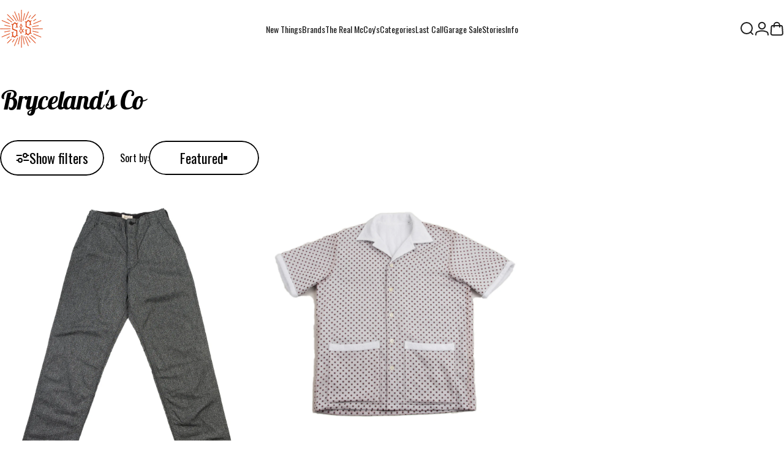

--- FILE ---
content_type: text/plain; charset=utf-8
request_url: https://d-ipv6.mmapiws.com/ant_squire
body_size: 155
content:
standardandstrange.com;019bf1c4-779b-72a0-80b3-419104ed80ae:a8391af9665ee4d107af5f606b0672038fe3541d